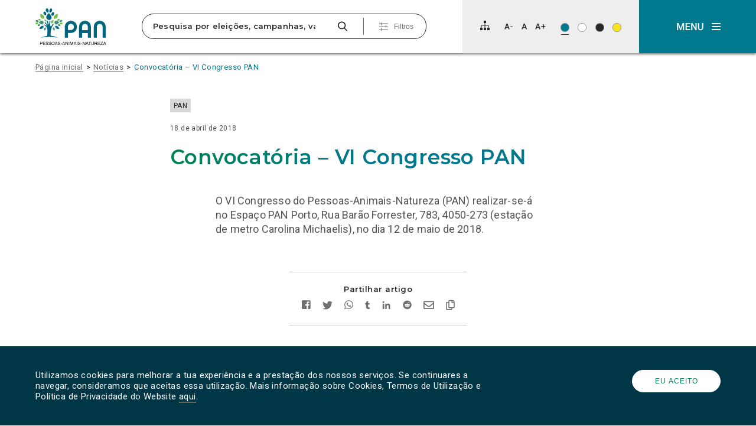

--- FILE ---
content_type: text/html; charset=utf-8
request_url: https://www.google.com/recaptcha/api2/anchor?ar=1&k=6Lc-jZIUAAAAAGLW1l-csKIQj6CNa_dtfo_5VwJL&co=aHR0cHM6Ly93d3cucGFuLmNvbS5wdDo0NDM.&hl=en&v=N67nZn4AqZkNcbeMu4prBgzg&size=invisible&anchor-ms=20000&execute-ms=30000&cb=1qn3hpwsk235
body_size: 48686
content:
<!DOCTYPE HTML><html dir="ltr" lang="en"><head><meta http-equiv="Content-Type" content="text/html; charset=UTF-8">
<meta http-equiv="X-UA-Compatible" content="IE=edge">
<title>reCAPTCHA</title>
<style type="text/css">
/* cyrillic-ext */
@font-face {
  font-family: 'Roboto';
  font-style: normal;
  font-weight: 400;
  font-stretch: 100%;
  src: url(//fonts.gstatic.com/s/roboto/v48/KFO7CnqEu92Fr1ME7kSn66aGLdTylUAMa3GUBHMdazTgWw.woff2) format('woff2');
  unicode-range: U+0460-052F, U+1C80-1C8A, U+20B4, U+2DE0-2DFF, U+A640-A69F, U+FE2E-FE2F;
}
/* cyrillic */
@font-face {
  font-family: 'Roboto';
  font-style: normal;
  font-weight: 400;
  font-stretch: 100%;
  src: url(//fonts.gstatic.com/s/roboto/v48/KFO7CnqEu92Fr1ME7kSn66aGLdTylUAMa3iUBHMdazTgWw.woff2) format('woff2');
  unicode-range: U+0301, U+0400-045F, U+0490-0491, U+04B0-04B1, U+2116;
}
/* greek-ext */
@font-face {
  font-family: 'Roboto';
  font-style: normal;
  font-weight: 400;
  font-stretch: 100%;
  src: url(//fonts.gstatic.com/s/roboto/v48/KFO7CnqEu92Fr1ME7kSn66aGLdTylUAMa3CUBHMdazTgWw.woff2) format('woff2');
  unicode-range: U+1F00-1FFF;
}
/* greek */
@font-face {
  font-family: 'Roboto';
  font-style: normal;
  font-weight: 400;
  font-stretch: 100%;
  src: url(//fonts.gstatic.com/s/roboto/v48/KFO7CnqEu92Fr1ME7kSn66aGLdTylUAMa3-UBHMdazTgWw.woff2) format('woff2');
  unicode-range: U+0370-0377, U+037A-037F, U+0384-038A, U+038C, U+038E-03A1, U+03A3-03FF;
}
/* math */
@font-face {
  font-family: 'Roboto';
  font-style: normal;
  font-weight: 400;
  font-stretch: 100%;
  src: url(//fonts.gstatic.com/s/roboto/v48/KFO7CnqEu92Fr1ME7kSn66aGLdTylUAMawCUBHMdazTgWw.woff2) format('woff2');
  unicode-range: U+0302-0303, U+0305, U+0307-0308, U+0310, U+0312, U+0315, U+031A, U+0326-0327, U+032C, U+032F-0330, U+0332-0333, U+0338, U+033A, U+0346, U+034D, U+0391-03A1, U+03A3-03A9, U+03B1-03C9, U+03D1, U+03D5-03D6, U+03F0-03F1, U+03F4-03F5, U+2016-2017, U+2034-2038, U+203C, U+2040, U+2043, U+2047, U+2050, U+2057, U+205F, U+2070-2071, U+2074-208E, U+2090-209C, U+20D0-20DC, U+20E1, U+20E5-20EF, U+2100-2112, U+2114-2115, U+2117-2121, U+2123-214F, U+2190, U+2192, U+2194-21AE, U+21B0-21E5, U+21F1-21F2, U+21F4-2211, U+2213-2214, U+2216-22FF, U+2308-230B, U+2310, U+2319, U+231C-2321, U+2336-237A, U+237C, U+2395, U+239B-23B7, U+23D0, U+23DC-23E1, U+2474-2475, U+25AF, U+25B3, U+25B7, U+25BD, U+25C1, U+25CA, U+25CC, U+25FB, U+266D-266F, U+27C0-27FF, U+2900-2AFF, U+2B0E-2B11, U+2B30-2B4C, U+2BFE, U+3030, U+FF5B, U+FF5D, U+1D400-1D7FF, U+1EE00-1EEFF;
}
/* symbols */
@font-face {
  font-family: 'Roboto';
  font-style: normal;
  font-weight: 400;
  font-stretch: 100%;
  src: url(//fonts.gstatic.com/s/roboto/v48/KFO7CnqEu92Fr1ME7kSn66aGLdTylUAMaxKUBHMdazTgWw.woff2) format('woff2');
  unicode-range: U+0001-000C, U+000E-001F, U+007F-009F, U+20DD-20E0, U+20E2-20E4, U+2150-218F, U+2190, U+2192, U+2194-2199, U+21AF, U+21E6-21F0, U+21F3, U+2218-2219, U+2299, U+22C4-22C6, U+2300-243F, U+2440-244A, U+2460-24FF, U+25A0-27BF, U+2800-28FF, U+2921-2922, U+2981, U+29BF, U+29EB, U+2B00-2BFF, U+4DC0-4DFF, U+FFF9-FFFB, U+10140-1018E, U+10190-1019C, U+101A0, U+101D0-101FD, U+102E0-102FB, U+10E60-10E7E, U+1D2C0-1D2D3, U+1D2E0-1D37F, U+1F000-1F0FF, U+1F100-1F1AD, U+1F1E6-1F1FF, U+1F30D-1F30F, U+1F315, U+1F31C, U+1F31E, U+1F320-1F32C, U+1F336, U+1F378, U+1F37D, U+1F382, U+1F393-1F39F, U+1F3A7-1F3A8, U+1F3AC-1F3AF, U+1F3C2, U+1F3C4-1F3C6, U+1F3CA-1F3CE, U+1F3D4-1F3E0, U+1F3ED, U+1F3F1-1F3F3, U+1F3F5-1F3F7, U+1F408, U+1F415, U+1F41F, U+1F426, U+1F43F, U+1F441-1F442, U+1F444, U+1F446-1F449, U+1F44C-1F44E, U+1F453, U+1F46A, U+1F47D, U+1F4A3, U+1F4B0, U+1F4B3, U+1F4B9, U+1F4BB, U+1F4BF, U+1F4C8-1F4CB, U+1F4D6, U+1F4DA, U+1F4DF, U+1F4E3-1F4E6, U+1F4EA-1F4ED, U+1F4F7, U+1F4F9-1F4FB, U+1F4FD-1F4FE, U+1F503, U+1F507-1F50B, U+1F50D, U+1F512-1F513, U+1F53E-1F54A, U+1F54F-1F5FA, U+1F610, U+1F650-1F67F, U+1F687, U+1F68D, U+1F691, U+1F694, U+1F698, U+1F6AD, U+1F6B2, U+1F6B9-1F6BA, U+1F6BC, U+1F6C6-1F6CF, U+1F6D3-1F6D7, U+1F6E0-1F6EA, U+1F6F0-1F6F3, U+1F6F7-1F6FC, U+1F700-1F7FF, U+1F800-1F80B, U+1F810-1F847, U+1F850-1F859, U+1F860-1F887, U+1F890-1F8AD, U+1F8B0-1F8BB, U+1F8C0-1F8C1, U+1F900-1F90B, U+1F93B, U+1F946, U+1F984, U+1F996, U+1F9E9, U+1FA00-1FA6F, U+1FA70-1FA7C, U+1FA80-1FA89, U+1FA8F-1FAC6, U+1FACE-1FADC, U+1FADF-1FAE9, U+1FAF0-1FAF8, U+1FB00-1FBFF;
}
/* vietnamese */
@font-face {
  font-family: 'Roboto';
  font-style: normal;
  font-weight: 400;
  font-stretch: 100%;
  src: url(//fonts.gstatic.com/s/roboto/v48/KFO7CnqEu92Fr1ME7kSn66aGLdTylUAMa3OUBHMdazTgWw.woff2) format('woff2');
  unicode-range: U+0102-0103, U+0110-0111, U+0128-0129, U+0168-0169, U+01A0-01A1, U+01AF-01B0, U+0300-0301, U+0303-0304, U+0308-0309, U+0323, U+0329, U+1EA0-1EF9, U+20AB;
}
/* latin-ext */
@font-face {
  font-family: 'Roboto';
  font-style: normal;
  font-weight: 400;
  font-stretch: 100%;
  src: url(//fonts.gstatic.com/s/roboto/v48/KFO7CnqEu92Fr1ME7kSn66aGLdTylUAMa3KUBHMdazTgWw.woff2) format('woff2');
  unicode-range: U+0100-02BA, U+02BD-02C5, U+02C7-02CC, U+02CE-02D7, U+02DD-02FF, U+0304, U+0308, U+0329, U+1D00-1DBF, U+1E00-1E9F, U+1EF2-1EFF, U+2020, U+20A0-20AB, U+20AD-20C0, U+2113, U+2C60-2C7F, U+A720-A7FF;
}
/* latin */
@font-face {
  font-family: 'Roboto';
  font-style: normal;
  font-weight: 400;
  font-stretch: 100%;
  src: url(//fonts.gstatic.com/s/roboto/v48/KFO7CnqEu92Fr1ME7kSn66aGLdTylUAMa3yUBHMdazQ.woff2) format('woff2');
  unicode-range: U+0000-00FF, U+0131, U+0152-0153, U+02BB-02BC, U+02C6, U+02DA, U+02DC, U+0304, U+0308, U+0329, U+2000-206F, U+20AC, U+2122, U+2191, U+2193, U+2212, U+2215, U+FEFF, U+FFFD;
}
/* cyrillic-ext */
@font-face {
  font-family: 'Roboto';
  font-style: normal;
  font-weight: 500;
  font-stretch: 100%;
  src: url(//fonts.gstatic.com/s/roboto/v48/KFO7CnqEu92Fr1ME7kSn66aGLdTylUAMa3GUBHMdazTgWw.woff2) format('woff2');
  unicode-range: U+0460-052F, U+1C80-1C8A, U+20B4, U+2DE0-2DFF, U+A640-A69F, U+FE2E-FE2F;
}
/* cyrillic */
@font-face {
  font-family: 'Roboto';
  font-style: normal;
  font-weight: 500;
  font-stretch: 100%;
  src: url(//fonts.gstatic.com/s/roboto/v48/KFO7CnqEu92Fr1ME7kSn66aGLdTylUAMa3iUBHMdazTgWw.woff2) format('woff2');
  unicode-range: U+0301, U+0400-045F, U+0490-0491, U+04B0-04B1, U+2116;
}
/* greek-ext */
@font-face {
  font-family: 'Roboto';
  font-style: normal;
  font-weight: 500;
  font-stretch: 100%;
  src: url(//fonts.gstatic.com/s/roboto/v48/KFO7CnqEu92Fr1ME7kSn66aGLdTylUAMa3CUBHMdazTgWw.woff2) format('woff2');
  unicode-range: U+1F00-1FFF;
}
/* greek */
@font-face {
  font-family: 'Roboto';
  font-style: normal;
  font-weight: 500;
  font-stretch: 100%;
  src: url(//fonts.gstatic.com/s/roboto/v48/KFO7CnqEu92Fr1ME7kSn66aGLdTylUAMa3-UBHMdazTgWw.woff2) format('woff2');
  unicode-range: U+0370-0377, U+037A-037F, U+0384-038A, U+038C, U+038E-03A1, U+03A3-03FF;
}
/* math */
@font-face {
  font-family: 'Roboto';
  font-style: normal;
  font-weight: 500;
  font-stretch: 100%;
  src: url(//fonts.gstatic.com/s/roboto/v48/KFO7CnqEu92Fr1ME7kSn66aGLdTylUAMawCUBHMdazTgWw.woff2) format('woff2');
  unicode-range: U+0302-0303, U+0305, U+0307-0308, U+0310, U+0312, U+0315, U+031A, U+0326-0327, U+032C, U+032F-0330, U+0332-0333, U+0338, U+033A, U+0346, U+034D, U+0391-03A1, U+03A3-03A9, U+03B1-03C9, U+03D1, U+03D5-03D6, U+03F0-03F1, U+03F4-03F5, U+2016-2017, U+2034-2038, U+203C, U+2040, U+2043, U+2047, U+2050, U+2057, U+205F, U+2070-2071, U+2074-208E, U+2090-209C, U+20D0-20DC, U+20E1, U+20E5-20EF, U+2100-2112, U+2114-2115, U+2117-2121, U+2123-214F, U+2190, U+2192, U+2194-21AE, U+21B0-21E5, U+21F1-21F2, U+21F4-2211, U+2213-2214, U+2216-22FF, U+2308-230B, U+2310, U+2319, U+231C-2321, U+2336-237A, U+237C, U+2395, U+239B-23B7, U+23D0, U+23DC-23E1, U+2474-2475, U+25AF, U+25B3, U+25B7, U+25BD, U+25C1, U+25CA, U+25CC, U+25FB, U+266D-266F, U+27C0-27FF, U+2900-2AFF, U+2B0E-2B11, U+2B30-2B4C, U+2BFE, U+3030, U+FF5B, U+FF5D, U+1D400-1D7FF, U+1EE00-1EEFF;
}
/* symbols */
@font-face {
  font-family: 'Roboto';
  font-style: normal;
  font-weight: 500;
  font-stretch: 100%;
  src: url(//fonts.gstatic.com/s/roboto/v48/KFO7CnqEu92Fr1ME7kSn66aGLdTylUAMaxKUBHMdazTgWw.woff2) format('woff2');
  unicode-range: U+0001-000C, U+000E-001F, U+007F-009F, U+20DD-20E0, U+20E2-20E4, U+2150-218F, U+2190, U+2192, U+2194-2199, U+21AF, U+21E6-21F0, U+21F3, U+2218-2219, U+2299, U+22C4-22C6, U+2300-243F, U+2440-244A, U+2460-24FF, U+25A0-27BF, U+2800-28FF, U+2921-2922, U+2981, U+29BF, U+29EB, U+2B00-2BFF, U+4DC0-4DFF, U+FFF9-FFFB, U+10140-1018E, U+10190-1019C, U+101A0, U+101D0-101FD, U+102E0-102FB, U+10E60-10E7E, U+1D2C0-1D2D3, U+1D2E0-1D37F, U+1F000-1F0FF, U+1F100-1F1AD, U+1F1E6-1F1FF, U+1F30D-1F30F, U+1F315, U+1F31C, U+1F31E, U+1F320-1F32C, U+1F336, U+1F378, U+1F37D, U+1F382, U+1F393-1F39F, U+1F3A7-1F3A8, U+1F3AC-1F3AF, U+1F3C2, U+1F3C4-1F3C6, U+1F3CA-1F3CE, U+1F3D4-1F3E0, U+1F3ED, U+1F3F1-1F3F3, U+1F3F5-1F3F7, U+1F408, U+1F415, U+1F41F, U+1F426, U+1F43F, U+1F441-1F442, U+1F444, U+1F446-1F449, U+1F44C-1F44E, U+1F453, U+1F46A, U+1F47D, U+1F4A3, U+1F4B0, U+1F4B3, U+1F4B9, U+1F4BB, U+1F4BF, U+1F4C8-1F4CB, U+1F4D6, U+1F4DA, U+1F4DF, U+1F4E3-1F4E6, U+1F4EA-1F4ED, U+1F4F7, U+1F4F9-1F4FB, U+1F4FD-1F4FE, U+1F503, U+1F507-1F50B, U+1F50D, U+1F512-1F513, U+1F53E-1F54A, U+1F54F-1F5FA, U+1F610, U+1F650-1F67F, U+1F687, U+1F68D, U+1F691, U+1F694, U+1F698, U+1F6AD, U+1F6B2, U+1F6B9-1F6BA, U+1F6BC, U+1F6C6-1F6CF, U+1F6D3-1F6D7, U+1F6E0-1F6EA, U+1F6F0-1F6F3, U+1F6F7-1F6FC, U+1F700-1F7FF, U+1F800-1F80B, U+1F810-1F847, U+1F850-1F859, U+1F860-1F887, U+1F890-1F8AD, U+1F8B0-1F8BB, U+1F8C0-1F8C1, U+1F900-1F90B, U+1F93B, U+1F946, U+1F984, U+1F996, U+1F9E9, U+1FA00-1FA6F, U+1FA70-1FA7C, U+1FA80-1FA89, U+1FA8F-1FAC6, U+1FACE-1FADC, U+1FADF-1FAE9, U+1FAF0-1FAF8, U+1FB00-1FBFF;
}
/* vietnamese */
@font-face {
  font-family: 'Roboto';
  font-style: normal;
  font-weight: 500;
  font-stretch: 100%;
  src: url(//fonts.gstatic.com/s/roboto/v48/KFO7CnqEu92Fr1ME7kSn66aGLdTylUAMa3OUBHMdazTgWw.woff2) format('woff2');
  unicode-range: U+0102-0103, U+0110-0111, U+0128-0129, U+0168-0169, U+01A0-01A1, U+01AF-01B0, U+0300-0301, U+0303-0304, U+0308-0309, U+0323, U+0329, U+1EA0-1EF9, U+20AB;
}
/* latin-ext */
@font-face {
  font-family: 'Roboto';
  font-style: normal;
  font-weight: 500;
  font-stretch: 100%;
  src: url(//fonts.gstatic.com/s/roboto/v48/KFO7CnqEu92Fr1ME7kSn66aGLdTylUAMa3KUBHMdazTgWw.woff2) format('woff2');
  unicode-range: U+0100-02BA, U+02BD-02C5, U+02C7-02CC, U+02CE-02D7, U+02DD-02FF, U+0304, U+0308, U+0329, U+1D00-1DBF, U+1E00-1E9F, U+1EF2-1EFF, U+2020, U+20A0-20AB, U+20AD-20C0, U+2113, U+2C60-2C7F, U+A720-A7FF;
}
/* latin */
@font-face {
  font-family: 'Roboto';
  font-style: normal;
  font-weight: 500;
  font-stretch: 100%;
  src: url(//fonts.gstatic.com/s/roboto/v48/KFO7CnqEu92Fr1ME7kSn66aGLdTylUAMa3yUBHMdazQ.woff2) format('woff2');
  unicode-range: U+0000-00FF, U+0131, U+0152-0153, U+02BB-02BC, U+02C6, U+02DA, U+02DC, U+0304, U+0308, U+0329, U+2000-206F, U+20AC, U+2122, U+2191, U+2193, U+2212, U+2215, U+FEFF, U+FFFD;
}
/* cyrillic-ext */
@font-face {
  font-family: 'Roboto';
  font-style: normal;
  font-weight: 900;
  font-stretch: 100%;
  src: url(//fonts.gstatic.com/s/roboto/v48/KFO7CnqEu92Fr1ME7kSn66aGLdTylUAMa3GUBHMdazTgWw.woff2) format('woff2');
  unicode-range: U+0460-052F, U+1C80-1C8A, U+20B4, U+2DE0-2DFF, U+A640-A69F, U+FE2E-FE2F;
}
/* cyrillic */
@font-face {
  font-family: 'Roboto';
  font-style: normal;
  font-weight: 900;
  font-stretch: 100%;
  src: url(//fonts.gstatic.com/s/roboto/v48/KFO7CnqEu92Fr1ME7kSn66aGLdTylUAMa3iUBHMdazTgWw.woff2) format('woff2');
  unicode-range: U+0301, U+0400-045F, U+0490-0491, U+04B0-04B1, U+2116;
}
/* greek-ext */
@font-face {
  font-family: 'Roboto';
  font-style: normal;
  font-weight: 900;
  font-stretch: 100%;
  src: url(//fonts.gstatic.com/s/roboto/v48/KFO7CnqEu92Fr1ME7kSn66aGLdTylUAMa3CUBHMdazTgWw.woff2) format('woff2');
  unicode-range: U+1F00-1FFF;
}
/* greek */
@font-face {
  font-family: 'Roboto';
  font-style: normal;
  font-weight: 900;
  font-stretch: 100%;
  src: url(//fonts.gstatic.com/s/roboto/v48/KFO7CnqEu92Fr1ME7kSn66aGLdTylUAMa3-UBHMdazTgWw.woff2) format('woff2');
  unicode-range: U+0370-0377, U+037A-037F, U+0384-038A, U+038C, U+038E-03A1, U+03A3-03FF;
}
/* math */
@font-face {
  font-family: 'Roboto';
  font-style: normal;
  font-weight: 900;
  font-stretch: 100%;
  src: url(//fonts.gstatic.com/s/roboto/v48/KFO7CnqEu92Fr1ME7kSn66aGLdTylUAMawCUBHMdazTgWw.woff2) format('woff2');
  unicode-range: U+0302-0303, U+0305, U+0307-0308, U+0310, U+0312, U+0315, U+031A, U+0326-0327, U+032C, U+032F-0330, U+0332-0333, U+0338, U+033A, U+0346, U+034D, U+0391-03A1, U+03A3-03A9, U+03B1-03C9, U+03D1, U+03D5-03D6, U+03F0-03F1, U+03F4-03F5, U+2016-2017, U+2034-2038, U+203C, U+2040, U+2043, U+2047, U+2050, U+2057, U+205F, U+2070-2071, U+2074-208E, U+2090-209C, U+20D0-20DC, U+20E1, U+20E5-20EF, U+2100-2112, U+2114-2115, U+2117-2121, U+2123-214F, U+2190, U+2192, U+2194-21AE, U+21B0-21E5, U+21F1-21F2, U+21F4-2211, U+2213-2214, U+2216-22FF, U+2308-230B, U+2310, U+2319, U+231C-2321, U+2336-237A, U+237C, U+2395, U+239B-23B7, U+23D0, U+23DC-23E1, U+2474-2475, U+25AF, U+25B3, U+25B7, U+25BD, U+25C1, U+25CA, U+25CC, U+25FB, U+266D-266F, U+27C0-27FF, U+2900-2AFF, U+2B0E-2B11, U+2B30-2B4C, U+2BFE, U+3030, U+FF5B, U+FF5D, U+1D400-1D7FF, U+1EE00-1EEFF;
}
/* symbols */
@font-face {
  font-family: 'Roboto';
  font-style: normal;
  font-weight: 900;
  font-stretch: 100%;
  src: url(//fonts.gstatic.com/s/roboto/v48/KFO7CnqEu92Fr1ME7kSn66aGLdTylUAMaxKUBHMdazTgWw.woff2) format('woff2');
  unicode-range: U+0001-000C, U+000E-001F, U+007F-009F, U+20DD-20E0, U+20E2-20E4, U+2150-218F, U+2190, U+2192, U+2194-2199, U+21AF, U+21E6-21F0, U+21F3, U+2218-2219, U+2299, U+22C4-22C6, U+2300-243F, U+2440-244A, U+2460-24FF, U+25A0-27BF, U+2800-28FF, U+2921-2922, U+2981, U+29BF, U+29EB, U+2B00-2BFF, U+4DC0-4DFF, U+FFF9-FFFB, U+10140-1018E, U+10190-1019C, U+101A0, U+101D0-101FD, U+102E0-102FB, U+10E60-10E7E, U+1D2C0-1D2D3, U+1D2E0-1D37F, U+1F000-1F0FF, U+1F100-1F1AD, U+1F1E6-1F1FF, U+1F30D-1F30F, U+1F315, U+1F31C, U+1F31E, U+1F320-1F32C, U+1F336, U+1F378, U+1F37D, U+1F382, U+1F393-1F39F, U+1F3A7-1F3A8, U+1F3AC-1F3AF, U+1F3C2, U+1F3C4-1F3C6, U+1F3CA-1F3CE, U+1F3D4-1F3E0, U+1F3ED, U+1F3F1-1F3F3, U+1F3F5-1F3F7, U+1F408, U+1F415, U+1F41F, U+1F426, U+1F43F, U+1F441-1F442, U+1F444, U+1F446-1F449, U+1F44C-1F44E, U+1F453, U+1F46A, U+1F47D, U+1F4A3, U+1F4B0, U+1F4B3, U+1F4B9, U+1F4BB, U+1F4BF, U+1F4C8-1F4CB, U+1F4D6, U+1F4DA, U+1F4DF, U+1F4E3-1F4E6, U+1F4EA-1F4ED, U+1F4F7, U+1F4F9-1F4FB, U+1F4FD-1F4FE, U+1F503, U+1F507-1F50B, U+1F50D, U+1F512-1F513, U+1F53E-1F54A, U+1F54F-1F5FA, U+1F610, U+1F650-1F67F, U+1F687, U+1F68D, U+1F691, U+1F694, U+1F698, U+1F6AD, U+1F6B2, U+1F6B9-1F6BA, U+1F6BC, U+1F6C6-1F6CF, U+1F6D3-1F6D7, U+1F6E0-1F6EA, U+1F6F0-1F6F3, U+1F6F7-1F6FC, U+1F700-1F7FF, U+1F800-1F80B, U+1F810-1F847, U+1F850-1F859, U+1F860-1F887, U+1F890-1F8AD, U+1F8B0-1F8BB, U+1F8C0-1F8C1, U+1F900-1F90B, U+1F93B, U+1F946, U+1F984, U+1F996, U+1F9E9, U+1FA00-1FA6F, U+1FA70-1FA7C, U+1FA80-1FA89, U+1FA8F-1FAC6, U+1FACE-1FADC, U+1FADF-1FAE9, U+1FAF0-1FAF8, U+1FB00-1FBFF;
}
/* vietnamese */
@font-face {
  font-family: 'Roboto';
  font-style: normal;
  font-weight: 900;
  font-stretch: 100%;
  src: url(//fonts.gstatic.com/s/roboto/v48/KFO7CnqEu92Fr1ME7kSn66aGLdTylUAMa3OUBHMdazTgWw.woff2) format('woff2');
  unicode-range: U+0102-0103, U+0110-0111, U+0128-0129, U+0168-0169, U+01A0-01A1, U+01AF-01B0, U+0300-0301, U+0303-0304, U+0308-0309, U+0323, U+0329, U+1EA0-1EF9, U+20AB;
}
/* latin-ext */
@font-face {
  font-family: 'Roboto';
  font-style: normal;
  font-weight: 900;
  font-stretch: 100%;
  src: url(//fonts.gstatic.com/s/roboto/v48/KFO7CnqEu92Fr1ME7kSn66aGLdTylUAMa3KUBHMdazTgWw.woff2) format('woff2');
  unicode-range: U+0100-02BA, U+02BD-02C5, U+02C7-02CC, U+02CE-02D7, U+02DD-02FF, U+0304, U+0308, U+0329, U+1D00-1DBF, U+1E00-1E9F, U+1EF2-1EFF, U+2020, U+20A0-20AB, U+20AD-20C0, U+2113, U+2C60-2C7F, U+A720-A7FF;
}
/* latin */
@font-face {
  font-family: 'Roboto';
  font-style: normal;
  font-weight: 900;
  font-stretch: 100%;
  src: url(//fonts.gstatic.com/s/roboto/v48/KFO7CnqEu92Fr1ME7kSn66aGLdTylUAMa3yUBHMdazQ.woff2) format('woff2');
  unicode-range: U+0000-00FF, U+0131, U+0152-0153, U+02BB-02BC, U+02C6, U+02DA, U+02DC, U+0304, U+0308, U+0329, U+2000-206F, U+20AC, U+2122, U+2191, U+2193, U+2212, U+2215, U+FEFF, U+FFFD;
}

</style>
<link rel="stylesheet" type="text/css" href="https://www.gstatic.com/recaptcha/releases/N67nZn4AqZkNcbeMu4prBgzg/styles__ltr.css">
<script nonce="uvSH1vdSQVI0eaOvsYKblA" type="text/javascript">window['__recaptcha_api'] = 'https://www.google.com/recaptcha/api2/';</script>
<script type="text/javascript" src="https://www.gstatic.com/recaptcha/releases/N67nZn4AqZkNcbeMu4prBgzg/recaptcha__en.js" nonce="uvSH1vdSQVI0eaOvsYKblA">
      
    </script></head>
<body><div id="rc-anchor-alert" class="rc-anchor-alert"></div>
<input type="hidden" id="recaptcha-token" value="[base64]">
<script type="text/javascript" nonce="uvSH1vdSQVI0eaOvsYKblA">
      recaptcha.anchor.Main.init("[\x22ainput\x22,[\x22bgdata\x22,\x22\x22,\[base64]/[base64]/[base64]/[base64]/[base64]/[base64]/[base64]/[base64]/bmV3IFlbcV0oQVswXSk6aD09Mj9uZXcgWVtxXShBWzBdLEFbMV0pOmg9PTM/bmV3IFlbcV0oQVswXSxBWzFdLEFbMl0pOmg9PTQ/[base64]/aXcoSS5ILEkpOngoOCx0cnVlLEkpfSxFMj12LnJlcXVlc3RJZGxlQ2FsbGJhY2s/[base64]/[base64]/[base64]/[base64]\\u003d\x22,\[base64]\\u003d\x22,\[base64]/DpWbCksKowoLDkgVUGnXDvMOoYnMdCsK5ZRoeworDpSHCn8KKFGvCr8OuO8OJw5zCssOhw5fDncKOwqXClER+wrU/L8Kbw7YFwrlcwrjCognDrcO0bi7CisOla37DvMOKbXJ2DsOIR8KNwqXCvMOlw4bDi14cFXrDscKswrd0wovDlk/Ck8Kuw6PDhMOzwrM4w5zDsMKKSSzDrRhQPS/DuiJ9w75BNm3DrSvCrcKNXyHDtMKhwpoHIQdZG8OYCMKXw43DmcK2wpfCpkU4SFLCgMOdD8KfwoZmX2LCjcKrwqXDoxEWSgjDrMO0WMKdwp7CoxVewrt4wpDCoMOhfsOIw5/CiXrCvSEPw5DDlgxDwrLDscKvwrXCq8KkWsOVwqXCrlTCo2nCgXF0w6PDgGrCvcK3JmYMZ8Ouw4DDlhNJJRHDlsOwDMKUwpnDmTTDsMOUD8OED0dbVcOXWsO+fCcIUMOMIsKtwqXCmMKMwrrDmRRIw6hJw7/DgsOjHMKPW8K3KcOeF8OuecKrw73DjmPCkmPDk2B+KcK8w4LCg8O2wofDn8KgcsOmwp3Dp0MZEirClgXDhQNHMMKmw4bDuRTDg2Y8HsO7wrtvwptSQinCllUpQ8K6woPCm8Ouw7l+a8KRPMKMw6x0wrkhwrHDgsK6wrkdTEbClcK4wpsGwqcCO8OQasKhw5/DmTU7Y8OKPcKyw7zDi8O1VC9Ow6fDnQzDhxHCjQNVGlMsMAjDn8O6PwoTwoXClUPCm2jChsK4wprDmcKUSS/CnADCiiNhaF/CuVLCoBjCvMOmLivDpcKkw5zDgWB7w6hPw7LCgjDCi8KSEsOkw6zDosOqwq/[base64]/CscOvwpbDu8KCw5kcQMKCKsOzAMONRlQ0w6oRDi/[base64]/Cq0bCkMK/EsOUFsOnDz3ClmICO8Kfw47CgcOswrVhw5LCjsKQP8KIMy1VMsKWIxx1aFXCt8Kkw7A0wpHDpwTDksKsW8K2w49NY8K6wpTCuMKqcB/DoF3CgcKXRcO1w6LCryrCiSotLsOuNsOFwoDCug/[base64]/e1B6wrrDhsOzwoTCjDlGwpUOw5d3wr7DhMKnAQoJw7HDicO+e8Osw4pcAA3Cp8OzMgAdw7BWGcKuw7nDoxbCiFfCtcOEGmvDjMK7w6nCqsOaMTHDjMOgwo9bfk7Cq8Ojwp9MwpLDk1FtUiTDmQ7CnsKIfjrCv8OZK0MlYcKoE8KYeMOKwocJwq/DhDJBe8K7BcOuEcKdGMOmWjDCi0XCv2jDmMKAOMOnKsK5w7w/KsKMbMO/w6wgwpshAlQbZsOGdzTCg8KfwrTDosONw53CtMOwIsKvYMOOVsOlY8OIw4pww4DCiw7CklRxbV/[base64]/CuU3DtzdyfkXDoCMHwph9wrxkLTgUR3fDicO7wpNlQ8OKBl1lBMKtRWJpw6YlwpnDi1JzcUTDrl7DpcKtPMKMwrnCjnZMdMOFwqR8YMKERwjDinIeHEoLKHHCgMOCw5fDk8KHwovDuMOraMKUQGhGw6LCgUVawossb8KnY3/CocK+worCvcOww6XDnsOlCMKdIMOnw6bClnTCpMOHw7gPfVZxw53Dm8KVTsKKM8KQPcKgwrBlEkE4RA5bRmXDvBbDjWPCp8KHwrrCkmfDh8O1fsKgUcOIHAovwp8UJXELwrgTwrTClsOBwptwaQbDuMOlwp7Cq0XDqMOzwpVPfMOdwqVFL8O5TQPCiiBCw7NbS0XDtj/CjAvCsMOrOcKGBW/[base64]/[base64]/w7Z3wpFKw6bDlsOzw4fCgWfDgcKlFsOmw6jDtcKKPsK3w54Ew5oRw6JiHsKRwpBJwp1lSVLDvB3DvcO8ZcKOw4HDvhPDoSpXKinDqsOgw7bCvMKNw43CksKNwp7DtDjDm2kRwqgTw6nDncK/[base64]/DhHXCvcKowp1Gw7LDh8ONRcOdc8OTwpIZwr8bHA7DtcOjwr/DkcOWDELDtMKOwo/Dhg8Tw6Ejw70Dw6VxBCtRwprDuMOSdwRMwpx3ZQ4DIsKvXsKowrIeXTDDpcOAeyfCt340cMOmHDrDisO6GMOgfgZIeFXDmsKBSVpQw5TCvVfCjMONcljCvsK/[base64]/CuxPCi37DlyjDmMKQU8KsWMKlHMO1NsOKw5UIw7LChcKJwrXCk8Kew6/CrcO2QAd2w6BhVsKtIh3DvMOvZVPDoj81cMK0SMKFTsKlwp5ww6AEwplWwqVRR1ZfY2jCh2Ecw4DDvMOgQHPDkyzDkcKBwrF3wpvDhArDtsOcFcOEZhwLJcOUSsKobzzDt2HDmHdLf8Kzw7vDlsKVwqfDmg/Ds8Ozw4PDpF7ClxlNw6UiwqIZwrs0w43DgMKkw4TDt8Oawpcubj4pJ1DCg8OrwrYlD8KTQEkiw5YZwqDDkMKDwoBBw5V3wpHCqsOxw5jCncO/w4g6YHvDv0vCujM9w5ELw45Jw6TDo2oQwp0PEMKiecKawozDrA11fMK7JMOmwpA8wplww6INw47DnXE4wol+Nj9lKcOTbMOAwp/[base64]/EVzCoUV0woEBBMObw5bDnwnCgcKYagjDhsK3WnDDrMOEECbChTXDiEoGV8Kcw4B+w6/[base64]/CncKZw60dwpTDgifCqcOSDMOxHHzDjMOCAsK0IcOnw5EWw7I2w7IHa1XCoEvCtwnClMOzP2xlFHnCqWU2wpcrbhjDvcKNYQAsKMKzw6gzwqvClUHCqsKYw6tsw5bDhcO9wos+AMOYwo5Qw7XDuMOxLE/CnS7CjsO9wrJiTSTChcOhMw3DmsOEEMKIYiBOZcKgwo7DtsKzPQ7Ds8O+wr13Xh7CvcK2NzPCjMOiTSDDkMOEw5NNwr/[base64]/CisKrdcKpwrbCqQo6wpLCp8K1VMKqOcOfwqZnHMOVMWQ5MsOww5htJDsjJ8Ojw5xwOSFTw6DDvHAIw7fDlcKADMOTZn7DoSIBbEjDszZRU8OwXMKRDMO/[base64]/DsRl/SnPCvMODOMK4BUvDpcOWRsOtL0TDh8KYPcOQeg3CmcO8FMO3w6hzw7hYwpPDtMOOXcOnwowtw653LWrDsMKtcMOcw7TCtcOEwqFaw4zClMK/cEUMwpvDgMO7wo8Ow4TDtMKww40UwoDCrCbDu3d1FgJdw4kowrrClm3CjRDCkGNpRRU/[base64]/w69YNsOmFsOXwqEBwp7DocOgPCB2DSvDocOKw55YScOHwqrCoGoPw4fDnzHClsK2TMKhwrlnDGc7KwJlw44fcVPDg8OQLMOwesOfW8KmwqrCmMKbUAoODAPCrcOkd13CvCPDqQAQw5lFJsOZw4Z8woDDpA1pw6TDp8KYwqB/P8KRw5rCpFDDu8KTwqZyHm4lwr3CjcOowpfCtSdteWEXc0fCtsK1wpfCisOXwrFyw4QPw6rCm8OZw7t4dHvCgjjCpURBDEzDlcKcYcKXO1wqw5rDpnNhCTbDoMOjwpcEfsKqbTRuYEBswr9KwrbCicOwwrXDkiYBw6DCgMOsw6LDqQFtVHJewp/DmzJCwpIOTMKiBsOxBwxpw5PDqMO7ex5DaTrCp8O2AyzCr8OKXx9DVyUmw793JArDq8KGbMKcw70kwq7DgcK4OhHCgDAibDJROsKFw4bDunDCi8Okw5sXW1FuwqtlJsK/[base64]/DjcKbZgPDs8KNfxrDr8OdO8OZwoonwqRAdUjCusOXw7nCr8KRw6TDosO6w7fCvsO1wqnCocOjE8OmbhTDjkrCmMOgbcOswr4tUzJpOS7DpRMeeWDCkRF7w7YWUlhTccKiwp/[base64]/CoErDlCgnV8OdasOOcsKUw5Blwo/DvyozFcK0w4DCpUg7JMOPwpLDhcOnJcKZw6bDn8OBw5NUXXtMwp9TDsKow4zDnRErwpbDtUXCqT/[base64]/wp9yASfCnmJaw6ACHMOxwqnDgE7DpsOjw54UwovCqcKCYgPCmcKsw7DCo0klFGfCqMOrwrteIHgfT8OKw6rDjcOWNGxuwrfCrcOewrvCk8K3wo5sNcObN8Ktw4Y8w7rCu3ltb3lNPcOmGV3CrcOeKVtyw5TDj8K0w64JeCzDsxrCqcODCMOeZz/CvR9tw6wOM27DvsOpX8KOPhxRfcKRODBJwrIew7LCsMO7bTnCiXRJw6XDj8ORwpMHwq7CtMOyw7rDtlnDkT1OwqbCi8KpwpoVKUF/w6NAw4khw5vCnl5BbQDCs2HDjCpdewQpCMKpQ11Lw5hZW1cgWgfDg3UdwrvDuMKew44GES/Dg2kpw744w7jCsn5bU8KxNhVzwrgnbsKuw5lLwpDCkkJ4wo/[base64]/DgTnCpcKiwq4vw44sHC85U8K2wodtw5Fiw4BWVRQGUsOJwptPw4vCnsOOFsOIUwB+aMOWHBJ/[base64]/IkwOcMKtKxN1wqclwo9/U8KVw6bCssOBXsO7w4zDqTpNNUjDgErDlcKJV2XDqsOyYw1ZGsOiwpYsJV3DrlrCvCDDrMKBECDCqcORwqUAVTA1NXLDsCrCrMO5PRNIw7lSJiLDksK8w5FVw6w7e8KNw6wGwpDCusOvw4UQKl11STLDusKyEB/[base64]/DnjbDkSkiAmjCljXCgk9CEsOOC1sSwrsWw6l5w5vCgT3CkB/DiMOySEwTcMOfekzDi3coew5rwqzCtcOnBzA5TsKnQcOjw4Rmw4/Co8OAw5BtZ3YuL01pCsOKacKDXMOFHEPDklvDj2nCtmxWQhEOwqg6OEbDs2UwdMKKwqUtRMKvw5Zuwptrw7/CuMKPwrnDrRzDrEnCvRpIw6s2wpnCusOzw5nCljsCwq/DmBHCuMKbw65iwrXCs0zCjE16f3VZZgHCjcO2wrxtwp7ChTzCocOIw50cw4XDksOOCMOCOsKkNSLCsnU6w5PCvMKgwpfCnsOpQcOuIgtAwqJhShnClMO9wqA/wp/DjnTCoVnCj8KTJcOlw6UPw4FOBk/[base64]/DrEBFU8Ogw4/CisONSMOEwrd7wobDt8OTGMOMR8OJw5/Cj8OzOFUmwoEiA8KBGsOqw6vDtMKhEB5dUcKOSMOMw4hVwofCvcOhecKHVsKUW1vDqsK1wppsQMK9JwJPG8Opw512wpZVf8OzAsKJwqNFwqxAw6rDt8OxXjDDqcOpwrkJBDrDkMOkLcOXak/ChWLCgMOcQ18TAsKGNsK8JBoZZ8KRJcOJU8KqB8OLDwQzG0EzasOEGAo3SD/DsW5Fw4RWdSZZX8OdEnnCmkUBwqMow4RFXkxFw7jChMKgXGZawq1yw6wyw67DtwDCvl7DlMKpJRzCp1PDkMKhG8KUwpETVMKRKyXDtsKmw4LDpGnDvFbDqUQ0w7nCsEnDrsKURMO/XWR6RCbDqcKWwoZrw5xaw71ww4/DpsOwesKDYMKgwpYhbSxECMOgZS5rwrRBDRM3wosNw7FPaS9DEARxw6bCpQTCkV7DncOvwooiw6/CpRbDp8OJa3vCpmV3wr7DvWZtb27DjhxvwrvDsGckw5TCs8Kuw7HCoDLCjxfClHJYZxRpw5TCqyMWw57CnsOiwp/Dk14kwoEYKRTCtRFpwpXDksOuAQHCkMOWYiHCnTbClsOyw6bClMKtwqrDmcOka3TDgsKMMDZuBsK0wrXDhRwRXEwhQsKnJMOjS1HCiFLCuMOwYQHCn8KqP8OWSsKIwppAXMOgasOpIyN4N8OowrJGblvDu8OgesOnG8K/cULDhcOaw7TDs8OYLlfDkzJ1w6QCw4HDusOXw4N/wqgQw4nCp8Kuwp0Xw6o7w4Y8wrHCtcKOwpjCnj/ClcKhCQXDjFjCoDLDpi3CvsO6NsOVQsOXw6zCvsODQwXClMK7w6UzYjzCg8OHZ8OUGsOjSMKvTEbCllDDhSLDsioheUMzR1UNw5g/w5vCuyjDgsKIU3YLAi/DgMKWw600w5wFYgXCo8O1wprDnMOWw7XCuCTDv8Ozw5EMwpLDncKFw4NANCLDo8KqYsKHPMKiVsOhE8Kuc8KmTQRTRTbCiX/CsMOEYEDCvcKMw5jCmMOhw7rCghHCkisYw6vCvgMqeAXCoX02w4fCvHnDiTw1Yy7DolxhF8KQw7Y/K1jChMKjHMO8wrvDksKtwp/Cl8Kfw74QwodDwp/ChiYpAXwkPsKdwrlkw5MFwocKwrfCrcO6AsKKYcOofUdgfm8Fwqp8A8K3EMOofsOBw70Jw5U1w7/[base64]/wq0+w5zCilBWwqTDiSUQw5IpwoIePcOUw61cOMKvMsKywoZLCsOCBG3CqwPCh8Kow7kTOcOQwrPDrUXDvsKeU8O/[base64]/[base64]/CpzrCj8OHM8K/[base64]/bsOgDxlzwrVjLVFSwpNvwpTDgRzDtw/CjsKfwqvDmsKyaz7DrMKYUn1ow4zCvCQvwqokSnYfw5jDvMKXw6rDl8K/csK1wpjCvMOUBMONaMOoLsOxwrUTS8OgEsKSD8O2FlDCsmzCqlHCv8ORGALCpsKjWGzDtMO1NMOTScKYRsKjwrfDqg7Di8KywqQvFMKbVMORL0oTJsO1w5HCr8K2w70ZwpzDrD7ClsOaHhjDnsK/JldJwqDDvMKrw7U3wqHCmhfCosOew75Gwp/Cq8O4McKaw7NheU5XOkrDmsK1N8KnwpzChy/DpMKkwqPCs8K5wo3DlwkVIDLCsA/[base64]/[base64]/Cp8OYw6PDng/Do8O1w4/CsMOFV8K5O8KVNcKBwo7CicOuGcKJw7/CgsOewo15YRjDs0vCpEB2w5ZNJ8OjwptQB8OCw6gvSMK5FsO1wrEGwrlLWgfCn8KzRS/DlS3CsQLCkMKeB8Oywos+wo/DrBNMAzEqw7ZFwqgFV8KqeRfDgBpkJ03DscOqwqFOQsO9bsKDwp1cRcOQw6BALVAlwp3DmcKEMnzDiMOgwojCncKFVRUIw7NhOUBBDy3CoQoyYgBBw6jDqhMfZWBQasOcwq3DrcKcwqHDpHpkJy7ClcKJAMKzM8O8w7/[base64]/DqhEPw6/Djwx4RMO9TMOIw5/Ct2FfwqrCsB45O3XCgBcMw5gVw4jDq09iwq0RPw7CksK6woHCunDDlMKbwrUFS8Onb8KwYTIlwpDDgi7CqsK2DRtIeBEQZSTCoDAmWUt4w5QRbDYrV8KLwrUQwqzCn8Orw5zDl8KOEAUwwoXCvsO4TmEXw7/CgEVTUsOTNUQ9GGnDicOrw53CscOzdsOyMx4qwoN2dhrCmsOVY2TCrMOhEcKva0vCpsKtLBgeC8O9JErCpsOVIMK/wrnCgS52wrHClkgHdMO9MMOBTkMLwpzCjTIZw50FF1IUFGAAOMOWagAUw48Ww7vCgRw0TyDCqSHCqsKVfUIFw7Qhw7chIcO0PH1/w5zDlsKSw78Dw5PCkF3Ds8O3PzIQSjgxw6w5UMKTwrvDjiMTw7/[base64]/DuCXDhMO7MSvCj8Ojwq3Dk8KdwozDoTDCmMKqw5jCujEzQmxRUGU+VcKIAW9DY0BfdxbClG/CnRlkw67CnD82JMKhwoMhw6DDtALDpRzCusKTwpE6OEY1RMOLahvCg8OTG1nDk8Odw4lVwrEoRsOxw55iQ8OTUyxZbMOiwp3Cshs9w6/[base64]/[base64]/w7BtwpDCjjAtXG/DjcOSwo0fwqfCocKgw5clY0xmwoDDlcOGwrnDksKYwog/[base64]/[base64]/[base64]/w6zDlnXDo8KRw44JIMOuGUHDsllOwr84YMOeGTxva8OTwql9Un/Cp3HCinrCogzClnpdw7USw4LCnUDCuiAmw7Jpw4PCtEjDucOxVALCiVfCsMKEwqPDlMONSWPDkcKnw6EDw4bDpcK6w47CtRFiDBkcw79Nw6cQLQPDlBsNw5nCksO/[base64]/CjsOfRsOqwqxuwrvDjMKvZ2srw6vChjx0w55DaUpQwrfDtA7DokXDv8O2fArChMOES0VtJCoiwrYIGR4PB8OAXVEPLFwlMBNlPcKFBMOxD8OdM8K0wqMVMMOjC8OWWRvDpcOeASrCuT/DkcORcMO1C2VMEsO8bxLCusOXZMO8woUoS8OLUWzDq1Y2QcKGwpDDsFDDvsKmBAQUAgvCrS9Lwpc1bMK6wqzDnmp4woI0wqDDmxzCmljCpQTDisKVwplMF8KOHMO5w44twp/[base64]/[base64]/CFTDhCohw43CnsKiKsOFwpJnHsKXwonCh8KXwo4Vw7TDpcOsw43DtMKyV8KBUzjCnMOOwo/CkBXDmhvDm8Kewr3DvCdzwqYtw7ZAw6DDgMOGeUBmQQ/DpcKIazLDmMKQw6vDhG4cw6jDjk/DrcKJwq3Cvm7Cris6LEM3w43Dh1HCoHhGRsOqwponRGPDviwHFcKww4PDjxYiw5rCnsO8UxXCq33Dp8OVRcOQS0PDjsKaLm1RG3c9RDNHwqfDslHChCl6wq7CjnbCgUdZXcKRwrzDhmXDs2Irw5/DgsOBbQ/DqcKlTcOAZ3kCQQ3DsRBAwqsowqjDuyDCrHU1wpPCr8KORcOEbsKiw53DjcKVw59cPMOdBMKvKl3ClybDux4REifDtMK5wqYYanpWwrzDrDUYRCTChnc/OcKpdlJcw7XCpQTCl38pw4hYwr1KHRnDmsK/QlIvASQEw7TDvBZywp/DusKTcwPCp8Kiw5/DlkvDil/Ct8Kowr/CgcOUw6k8YsO3wrrCsl/CoHfCiiLCtH1yw4pbw6TDpkrDvyIEXsKlacKiw7l4w5ttC1jCkxVhwqIIAMK4NDtIw70UwrRUwoF5w4/Dg8Oyw6fDrsKPwqYBw4xzw4rDrsOzVCXCr8OCN8Oxwr1oS8KACjM4w6JSwpzCh8K/MjVmwqp0w7PDnhJTw7p8QwhBOMOUHSPCp8K+wpPDlE/[base64]/CksKXwpM3Y8OHw75yw5dwGhQGw6d1LDg7w5rDs0vDucO1GsOHMcOULUoTdSBlw5bCkMOHw6tucMKnwrRkwp1Kw4zDucOKSzJzfnbCqcOpw6fDllzDrMOYbsKjKMOFAgXCrsKRPMKEAsKvGg/DpSd4b2DCo8KZLMK/w67CgcKLIsOnwpcrw5Y2w6fDhSxkPBjDu0jDqRkPQ8Knf8KBVMO4CcKcFsO4wp13w47DuRLCsMOpHcO7wrDCqS7CqsOwwo9TWVBSwpoBw4TCpl7CqC/[base64]/ClcKuwoUhVTrCuMOow7DDp8Klw58SC8KGwp4MY8O8NMOQdsOEw7vDucKSHWvCvRt/O241wqF6ZcOtUgxPSsOhw4/[base64]/CDgew7dgWXUWw6MCw6UATMOhw5tGRcO2wozDiVVjVMOgw7/CqsOFXsK0WsO7dw/DvsKiwrcPw7JXwrpPGcOPw5N+w6XCiMKwM8O2H2rCvcKqwpLDq8KWR8OnWsOow7Aaw4EDdnlqwpfCkMO5wo3Cg2nDhsO8w7ciw4bDqWbChRlpEsKRwqrDjjdbBkXCp3E4MMK0JsKmJ8KaMlfDu09mwpPCvsOaOk/CuUwdI8OvKMK7wpcbaVPDjQhWwoHCmCxWwrHDtxQFfcKZUcKyGl7DqsOUwpzDgn/ChFltLcOKw7HDp8KpE2vCgsK9G8O/w4t9YVjDnSgfw5LDli4Cw5RSwrt6w7zCnMKRwpzCngwWwo/DsxspGsKoIQ0JSMODGEdPw5gQw7AaBTPDmn/[base64]/DoS41w7PDuV/CnDIsfMK0w6vDgltsworDjnQew5FdHMOAQ8KkQMOHNMK6K8OMFj5swqB4w5zDlloCLBFDwrLCqsK9axAZw6/CuE9Yw6hqw5DCtijDoAHCriHCmsOvVsKIwqB+wogXwqs9A8OXw7bDp3kSMcOtL1fCkELDjMORLBTDhjQcU1hmHsKQEBoUwr0Xwr/[base64]/w6Eqwq/DtGEZSgUZwr/CisKiOMORHMKsw7JJY0zClBPCv05rwrApKMK2w5HCrcKvdMKpGWLDkcOLGsODe8OARlbCqcOiwrvClELDp1Z/wq4MOcK+wqoxw77CiMK3FB7CssOdwpwOBCVbw6gKQxNWw5t6a8OawrDDmMOzfX42FAPDpsOew4fDiF3Ck8OrfMKUBXvDmsKhD2rClgZXBiUqb8ORwrDDncKBw6vDsismIsKBHXzCrzEmwrtlwpjCksKwCFZQFMK1PcOWLCzCuirDmcOAeEtYYwIFwrTDrx/DlnDCpEvDvMOTBcO+E8KGwr/DvMOtEiA1wpvDjsOASjp0w4PCncOMwpvDq8OEXcKXdQtYwrgDwowrwqvDhMKMwpkpCCvCo8KQwr8lbhcSw4I/cMK/PwPDml1ESGt3w7NgQMOAXsKdw4YDw4FTLsKrUghLwrV6wqjDsMKSR3dRw7bCnMKMwprDlsKNZmPDsSNsw47DnTE4S8OFQ3s5ZE/Dqi/ClkNHw4c0JHtbwrprU8O2ejxow7LCpCrDnsKTw7pqwqzDhMOAwqfClxkVKsKYwrLCjsK/JcKeeRzDnSzCuTHCp8OKSMO3w60Zwp/CsRcIwr02woHCuT5Gw5TDj2HCrcOKwo3Cv8KgDsKEW2d7w4DDoSA4KcKhwpcGwppdw4NzEys1TcKbwqZIGg9/w4tUw6TDinMVVsKyeDUkO3DCmXfCvScdwpsgw47CssOOJcKcHlUFacOCBsOIwqsIwqhgEgbClCZnJMKMTWHCnh3DpsOuwq0yTMK3b8OZwq5gwqlBwrHDiTZfw54Hwq50TMO8GgEvw4nCosKlLBPDqcOcw5Vxwq4KwoIFUnjDlHLCvHTDhwMTdwVmSMK/AcK6w5EhdjHDk8K3w6zCjsKaNVXDjizChsOtEcOhEQ/[base64]/UcO4WgYMwq5awoU8wpHDhcKeWXvDtH1xS8KQFBzClAAlLMO9wqrDnsOMwp/ClMOnLULDisK/[base64]/[base64]/O8K/a8Okw7LCncOdIMOEwp/[base64]/wrttEcKcLMOCK3sXEyc5wrLCnWNRwovCl3HCs0PDn8Kgfk3CoHR4WcOhw4l3w7YoA8O5NnElEMOQNMKtw4pqw70xFRtNccObw6XCsMOuOcOEGTDCpsOhF8KRwp3CtsOyw5kYw7/CnMOmwr8RVjQiwrvCgsO3XFfDkMOiWsONwpIqRcObSENIRAfDhcKxTcOUwrjChsOnOVrCpxzDv3TCgi10bsOuB8O4wpPDhcOFw7Zrwox5TGNLJ8OCwpI/FsOXVQvCjcKpcUnDjhIYW0R7KFLDo8K/woc8AX3CrcORdWbDqVzCh8Kkw40mNcKKwqHDgMKFQMOpRmvCjcKowrUywq/Cr8KKw5rDtFTCgHgFw4cWwrgcw4rCgMKswpzDvsOAF8K2PsOowqpBwrrDtcO0wrRvw73ChWFMYcKCSsOrNk7Cs8OpTEzCtsOLwpQsw7BqwpA+GcOmN8Kjwrw7wojCiU/[base64]/wpLCoWDChMOxwofCtcK9w5lAHsKCWsKPwobDswHCisKawr49FCkVdUTCkcKGTgQHdcKGR0fCvcOpwpnDsUNWw5jDiUbCvGXCtiFTBsOfwqHCk3RXwonDkDVkwqrDoWfDkMKmf207wofDvcKtw5TDlV/CvcOPMMOTZSIxEmlCVcK7wofDkl8BWiPDlMKNwoDCt8OkOMKPw6B5MA/CvsORSRc2worCq8OTw6F9w5g9w6PCicKkc3kETsOXNsOLw5DChMO6W8KWw4kjO8KOwpjDqSVcKsKiaMOvX8KgKMKicxPDrsOSO1xAIl9iwrBPIjNyCsKywo5kVghKw4E1w6nCjxrDqWl0w5hqbArChsOuwrQfGMKowowFwq3CsXbCky4jE3/CoMOpSMO0FTLDhmzDqTN3w7LCmUhbGMKdwphBCDzDg8Krw5zDuMOmw5XCgMOvfsOPC8KkccOjccOMwrNBdcKscyoVwrHDmnzDrcKXQ8Oew5M1fsK/Y8OUw6lXw5UFw5jCm8ORanrDvA7CnwNWw7DClEzCqcOCasOawpA0bMKpWztmw5MhQ8O7FXoyTV9jwp3CvMKjw7vDu1sufcKYw7kQNxHDtkM2RsKcLcKuwqtgw6Zxw6tBw6HDr8OKJsKqWsK/wp7CuEHCjStnwrvDosKVXMOZZsOxCMO+C8KXd8KuRMKefg1MccK6FQl4SW49wrI5LcOTw4/DpMOHw5jClhfDki7DusKwRMOZc11SwqUADhpQCcKiw70rPcK7w7XCjsOiMAY+VcKJwrHCmWdZwr7CtB3Ckz0iw51JFxQww5rDrFZBfUHCgjJswrLCsCTCkFstw6t5HMOQw4bDqzzCl8KQw4sqwrDCgWBywqRUdMOoeMKLZsKFeH3CkQ1yMw0gF8OAXzBvw7/Dg1jDpMKFwoHCl8KddEZww50CwrxqeGFWw4jDjGbDscKvHEPDrQDCjVjDhcKGI3MPLVolwpbCkcO/PMKhwoHCvMKCNcKDXMOEXSzCusONOlDCusOAIlpsw7IXRTE5wqpRw4o/[base64]/w5XCnQ49esOqwql6XcKhwqgnZmd1w6g5woE8wpjDucKnw5PDvzV6w60nw6fCmzMxVsKIwptxWsOoGVTDpW3Di0g1J8KySyzDg1FLHcKxeMKAw4PCtEbDtX0CwqcBwpZLw6Zpw5/DkMK0w4TDmsKkezzDlzkIRmVRKy04wp5dwqUuwpJEw7d/HDjClDXCs8KPwqE8w419wpTCnWU4w6LDsyPDmcK+wpXCpE7DtyDDssOIGD9JNsOOw5Vhwq/CmsO+wpIqwqN4w5MMQcOvwqjDvcOQF3nCvcOFwpgdw7/DvWkuw6XDisKgCmAYRjvCohdSZMOXd1jDo8KDwrLDj3LCtsO8w4XDisKtwro1M8KoLcOcXMOPwrjDnR9gwp5yw7jCr3sQT8KMV8ORIT3CpkRECMK1wpnCm8O9Pn1cBlDCq0DDvUnCh2QfMsO9QcKlfGjCqnHDkS/DkXTDhcOpe8KCwqvCvcO4wphAPT3Ds8OxD8OswpbCkMK/IMO/RClVQxTDgsOwVcObGExow5x4w6zDpjQJwpbDuMKewo5jw5wIBCMECCYXw5l/w5PDtSYyb8Kzw5LCgSwVZi7DhCIVJMOUcsObUzbDiMKcwrROMMKHAjVfw4gDw4/CgMOxByXDklLCmcKNFX04w77Cj8Ocw6zCkcOhwp7CgHEjwoLDmxvCrcOQI3hdHn0Lwo/CjsO5w4jCnsKXwpE1a196V0BWwqDCmlbCrHbCncO7w5nDusOvVlDDvkjCmcOsw67CksKSwpMOEiDDjDYdGhjCn8OQGkPCv3XCg8O5wp3CgFIhXWpzw6zDgSfCngprC1Z0w7TDmgpdbj5/S8OZbcOLDV/[base64]/Do8OOYMKnOsOqw5RTwp3CoMOiRi4KRMOoTAE6w6NhwptVeCQhYMOkQT9rW8KRFxPDvCDCt8KlwqlLw6PCrsOYwoDCjMKxJWkHwo8bWcOtP2DDgMKrwqgtIB17wq/[base64]/woXCrzIneMK0TFscwphow4gAwoPCviIQTcKkwr9VwrPDl8Kkw4LCtSZ4BFfDiMOJwooIw7zDliQ4BcOWOsKvw6NNw4giaTPDjcOHw7fCvBx7wo/DgWcVw5HCkEsYwqbCml99wr84LQjCslXCmMKUwoLCmcOGwo1Ww5jDmcKyUFjDs8KwdMK5w4p0wrA3wpzCmhoXwpxewonDvXN9w5DDosO7woZpQwTDpkBSw47ClBnDq1zCnMO9EMK5XsO4wp/CmcKmwr/CiMKaDsK/wrvDk8Kvw4hHw7RTaCkoZjIvCcOafQ/DncKNRMO/w7FgByJcwq1qV8OLO8K2OsOsw7E2w5p6NsO8w6xjBsKnwoABw4lNGsKhVMOkKsOWP14qwpHDunLDicKYwpfDucOfTcKzZDUZIFwoMmdfwrcsAX7DlsO+wqwDOkcDw7YsJh/CgMOEw7nCllXDp8OxesOGAsKawoIdYsKVUycWcAknVG/DpgvDi8OxTcKpw7DCksKDdxPCvMKOQxHDrcK8AAkYLsKOO8OXwofDsy7DqMKcw6fDusOYwrTDo38eExYiwok4ey/Ds8Klw4kvw5E3w5MfwrPDvsKdKy0Nw459w6rCgX/Dh8ORHsK2C8Omwo7DjcKDS3Bjwo03amktHsKrw4XCuQTDucKYwrEsfcKzCzsbw7jDoVLDhgfCr0LCo8OGwp1jc8OAwqXCuMKSXsKPwqtlw63CsXLDmsOIc8KqwrcKwp8VCn0BwqzDk8OYTG1gwrhgw6nCmlZJw6gKDTgWw54Kw4TDjcOPGV0/awnDrsOLwp8yUsKwwqDDosOwFsKfX8OBLMKYLTDCi8KXwqXDhMOLDzcScGvDgis7wpHCoVHCqsOHP8KTBcO/[base64]/w7gbwoVnw5nDlhNew6cUwojDsi/CocKOwprCqcOrKsODwrxJwqZACUtqA8OZwpcYwo7DnsKKwqvClCbCrcOgDCVbV8K9D0FccD0pdzrDjiIfw5XCn3MoKMKPEMOJw6HClFXDuEIewo4TYcOuFmhSwq19EXLDjMKrwopHwrxadXbDnl4vLMKkw6NjIsOZGGrCnMKYwoTDpg7Dh8OHwqN/w7loVcOWZcKPwpTCr8K9eD/Dn8O9w6fCssOhOgzCulLDngtRwqE+wqrCpMKkWkjCkBHCqsOoJQ3CqMOMwoR1BcONw7Fww7grGRIhe8K2AX7CvsOjw4B6w47CqsKqw5UORijDo0XCoTwsw7t9woQbMhgHw7NRXx7DnA4Cw4jDqcK/dD57wqBkw60owrrDvjzDnTjCh8Okw67Dh8K6BVNbZ8KbwrTDiyTDmTcBK8OwDsOsw5ssIcOrw53Cv8KkwqDDvMOBOApSQwXDj1XCkMORwqXClSc9w6zCqMOsOFvCgcK5W8Obf8O9w73DlSPCnBF/ZlzCsnUGwr/Cki4lVcO+CsKeRlPDo2fCsVw6SsORHsODwo/CsF03w7zCn8Kbw799BC3DgXxMMTrChwQdw5HDm3jCoznCgXYIw54yw7TCv31gLUgOV8KzAHEVRcOdwrIrwoUGw6cIwqQFQgjDrBBvA8OsfMKIwqfCksOAw5nCvWcWVsO8w5AqTsONKmo9RnoTwqs4wp5fwp/[base64]/[base64]/CpMKnw5PCncKswplNw4k8CDApwqE3bsOJw5XDritnMiEPe8Ocw6rDhMOdLGDCq2jDgDdNA8Kiw7zDi8KpwrHCo3gTwp/CtMOodcO+wqE7IQvClsOMbhs/w5HCshXDsxIMwoBDJWFZDknChGbCicKIXArDjMK5wrUJR8OkwqbDncK6w7LDkcKxwqnCpWjChFPDm8OBaHnCgcOeUTvDksObwrrDumPDncOSLSvCmsOIeMOBwoHDkxLDtggEw60tFT3Ch8O/K8O9fcOpecOXaMKJwrlxVwnCoSjDucKnIsOJw67DmQ/[base64]/wr3ClsOWwpfDosO+wpnDu8OSKsK1VsKPwrnCssOCwprDssKfC8OqwpUOwplJe8OMw7LCvsO8w5/DkcKew6vCqS1Lw47Cn0FhMHbCgiXCqiYLwoTCkcKqWsO3w6bDmcOMw6IXRE7CsB3Cu8K6wpDCoywMwrkdWsOfw5zCvcKkw6TCusKHOcOuGcK7w5zDqcKww4/ChwLCuEAwwo3Cig/CiWFzw5nCoxZzwpTDnExcwp7Ct0DDhkHDp8KpKcOoPsKsbcK9w4E2woHDhUnDrMOgw7oLw7EhPgcowpJRC2xKw6U7wottw7Mzw6zCpMOpa8KFw5LDvsKBCsOMP1lMEcKjBzLCqkvDhjnCr8KPI8KvOcOhwpA1wrXCthPCu8OwwpHCgMO6SkkzwoE/wr7CrcKzw7cNQls/BsOSUgbCqsKnRVbDmcO8FsKDV1/Dm2wgasKuw5nChAbDrMOoQkcdwoIAwpYHwoVxDUMwwqt2w53DvGFeWcO2Z8KIwqV8fV8/W0nCmD13wpjCpVPDusKKQX/[base64]/[base64]/Cn1s1w5NEw4/[base64]/DmQXDrsOzwoV8OcK3wobDr8Oxw7TCt8O7wqpUOgbDojwLfcKrwpjCqsKtw6rDicKKw67CjsKbK8OhQUXCrsOjw7gdCn0sJ8OBHSvClsKYwofCgsO1f8Kew6/Dj2vDhsK+wo3Dmm0nw5jClsO5GcORNsO4d3t3SMKqbTx5KxrCv2dRw6tcLSkjCMOaw6PCkHPDqXTDjcOgCsOiP8Oswp/CmMKswrPCqAMew7VOw78bEXEowqDCusKzPWpuTMKIwo4EWcKHw5HCvnPDocKoG8KGccKySsK2YcKaw5Jqw6ZQw4Eaw7sEwqgdVj/DhjrCinBaw6Z5w5ABOTrCpMK3wrvChsOwTUrDggvDk8Kgwo/CtS9Twq7Dh8KgFsK2RsOBwrTCtVBLwpXChCnDscOAwrjCjsK8BsKSBQMNw7zCoWdKwqgmwrdUGyhccSPDgMO3wrF2dDgRw4PCoxfDmBzDqhV8GhJcLyxfwpFMw6fDr8Ocwp/Ct8KbesOnw7MDwqVFwpE4wq/[base64]/woTDm8Kuw6QmwqM+w53DmMKVMsKAQ8KEWjfDjcOMw6kvCkDDssOPGS3DhDLDrSjCjWoOVx/CgwvDpUdQOERZcMOHZsOnw5RuH0HCpx5kJ8KKcyR4wqocw4zDksKaccKmwozDsMOYwqEiw6ZKZcKfKXnDkcORTMO4w7/DhhbClMOwwr49BsKtIjfCj8OPemdmIMK2w6TCml/DssObGh14wpfDonHCiMOXwqzDo8OIfw3DusKvw7rDv2zCmGxaw4TDosKnwrgcw5QUwrDDvMO5wrbDqHrDq8KTwp/DmXF6wrdFw5orw4fDrcKCZcKew7cILcOXd8KWeA3CjsK8wqcUw5/CpSfChHAWWBfCuDcgwrDDty8aRynCkS7CmsORZMK6wpUOXAXDucOtGkImw4jCj8OHw5vDvsKcVcOywoNoM0PCq8O9a2U2w6TCt1PCkMOnw7HDonrDjl7CgcOrYBdsP8KXw5xdAxXCu8KMwogNIkjCrsK4YMKkECARTcK3WCdkDcKFXcObZEwv\x22],null,[\x22conf\x22,null,\x226Lc-jZIUAAAAAGLW1l-csKIQj6CNa_dtfo_5VwJL\x22,0,null,null,null,1,[21,125,63,73,95,87,41,43,42,83,102,105,109,121],[7059694,653],0,null,null,null,null,0,null,0,null,700,1,null,0,\[base64]/76lBhn6iwkZoQoZnOKMAhnM8xEZ\x22,0,0,null,null,1,null,0,0,null,null,null,0],\x22https://www.pan.com.pt:443\x22,null,[3,1,1],null,null,null,1,3600,[\x22https://www.google.com/intl/en/policies/privacy/\x22,\x22https://www.google.com/intl/en/policies/terms/\x22],\x220ZZyDpxn7PRtnsYdeG3LR/GQLxL6CPKdDubuAR45vhg\\u003d\x22,1,0,null,1,1770093788748,0,0,[82],null,[188,231],\x22RC-uoSrChqi7OiaOw\x22,null,null,null,null,null,\x220dAFcWeA4GEtSQGxAAWwLIF8s30SY_MWsAs-7wXFfygzlZon0NQ5Hm-P91M0iOHKesnrXhAbZX3UR2S6At77CoThIRPMtWS1PS-A\x22,1770176588877]");
    </script></body></html>